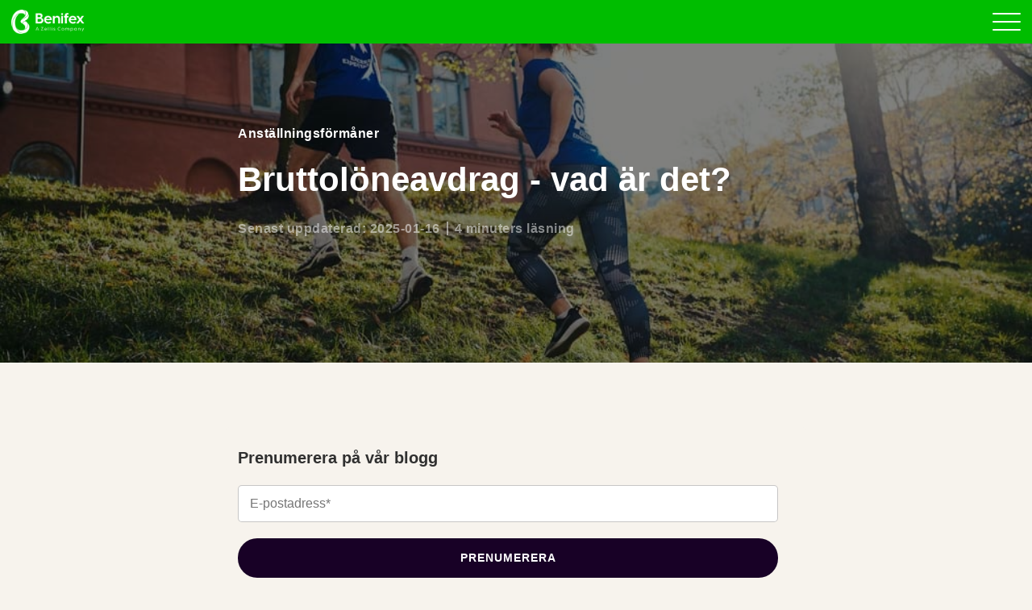

--- FILE ---
content_type: text/html; charset=UTF-8
request_url: https://blog.benify.se/vad-ar-bruttoloneavdrag
body_size: 14184
content:
<!doctype html><!--[if lt IE 7]> <html class="no-js lt-ie9 lt-ie8 lt-ie7" lang="sv" > <![endif]--><!--[if IE 7]>    <html class="no-js lt-ie9 lt-ie8" lang="sv" >        <![endif]--><!--[if IE 8]>    <html class="no-js lt-ie9" lang="sv" >               <![endif]--><!--[if gt IE 8]><!--><html class="no-js" lang="sv"><!--<![endif]--><head>

		<meta charset="utf-8">
		<meta http-equiv="X-UA-Compatible" content="IE=edge,chrome=1">
		<meta name="author" content="Benify">
		<meta name="description" content="Många arbetsplatser främjar en hälsosammare balans mellan arbete och fritid genom förmåner genom bruttolöneavdrag. Läs mer här!
">
		<meta property="og:image" content="https://blog.benify.se/hubfs/BENIFY_Top_10_Employee_Benefits_2018-1.jpg">
		<meta property="og:site_name" content="Benify">
		<meta property="og:locale" content="sv">

		<title>Bruttolöneavdrag - Vad Är Det? - Vi Ger Dig Svaren | Benify</title>
		
			<link rel="shortcut icon" href="https://blog.benify.se/hubfs/benifex/logo_green.png">
		
		<meta name="viewport" content="width=device-width, initial-scale=1">

    <script src="/hs/hsstatic/jquery-libs/static-1.4/jquery/jquery-1.11.2.js"></script>
<script>hsjQuery = window['jQuery'];</script>
    <meta property="og:description" content="Många arbetsplatser främjar en hälsosammare balans mellan arbete och fritid genom förmåner genom bruttolöneavdrag. Läs mer här!
">
    <meta property="og:title" content="Bruttolöneavdrag - Vad Är Det? - Vi Ger Dig Svaren | Benify">
    <meta name="twitter:description" content="Många arbetsplatser främjar en hälsosammare balans mellan arbete och fritid genom förmåner genom bruttolöneavdrag. Läs mer här!
">
    <meta name="twitter:title" content="Bruttolöneavdrag - Vad Är Det? - Vi Ger Dig Svaren | Benify">

    

    
    <style>
a.cta_button{-moz-box-sizing:content-box !important;-webkit-box-sizing:content-box !important;box-sizing:content-box !important;vertical-align:middle}.hs-breadcrumb-menu{list-style-type:none;margin:0px 0px 0px 0px;padding:0px 0px 0px 0px}.hs-breadcrumb-menu-item{float:left;padding:10px 0px 10px 10px}.hs-breadcrumb-menu-divider:before{content:'›';padding-left:10px}.hs-featured-image-link{border:0}.hs-featured-image{float:right;margin:0 0 20px 20px;max-width:50%}@media (max-width: 568px){.hs-featured-image{float:none;margin:0;width:100%;max-width:100%}}.hs-screen-reader-text{clip:rect(1px, 1px, 1px, 1px);height:1px;overflow:hidden;position:absolute !important;width:1px}
</style>

<link rel="stylesheet" href="https://blog.benify.se/hubfs/hub_generated/module_assets/1/6535670263/1740859975616/module_Global_-_Header.css">
<link rel="stylesheet" href="https://blog.benify.se/hubfs/hub_generated/module_assets/1/6567362029/1740859977132/module_Global_-_Footer.min.css">
    <script type="application/ld+json">
{
  "mainEntityOfPage" : {
    "@type" : "WebPage",
    "@id" : "https://blog.benify.se/vad-ar-bruttoloneavdrag"
  },
  "author" : {
    "name" : "Benify",
    "url" : "https://blog.benify.se/author/benify",
    "@type" : "Person"
  },
  "headline" : "Bruttolöneavdrag - Vad Är Det? - Vi Ger Dig Svaren | Benify",
  "datePublished" : "2018-12-11T15:00:00.000Z",
  "dateModified" : "2025-01-16T12:11:02.196Z",
  "publisher" : {
    "name" : "Benify AB",
    "logo" : {
      "url" : "https://cdn2.hubspot.net/hubfs/2798830/logo/Logo_benify_blue.png",
      "@type" : "ImageObject"
    },
    "@type" : "Organization"
  },
  "@context" : "https://schema.org",
  "@type" : "BlogPosting",
  "image" : [ "https://cdn2.hubspot.net/hubfs/2798830/BENIFY_Top_10_Employee_Benefits_2018-1.jpg" ]
}
</script>


    
<!--  Added by GoogleAnalytics4 integration -->
<script>
var _hsp = window._hsp = window._hsp || [];
window.dataLayer = window.dataLayer || [];
function gtag(){dataLayer.push(arguments);}

var useGoogleConsentModeV2 = true;
var waitForUpdateMillis = 1000;


if (!window._hsGoogleConsentRunOnce) {
  window._hsGoogleConsentRunOnce = true;

  gtag('consent', 'default', {
    'ad_storage': 'denied',
    'analytics_storage': 'denied',
    'ad_user_data': 'denied',
    'ad_personalization': 'denied',
    'wait_for_update': waitForUpdateMillis
  });

  if (useGoogleConsentModeV2) {
    _hsp.push(['useGoogleConsentModeV2'])
  } else {
    _hsp.push(['addPrivacyConsentListener', function(consent){
      var hasAnalyticsConsent = consent && (consent.allowed || (consent.categories && consent.categories.analytics));
      var hasAdsConsent = consent && (consent.allowed || (consent.categories && consent.categories.advertisement));

      gtag('consent', 'update', {
        'ad_storage': hasAdsConsent ? 'granted' : 'denied',
        'analytics_storage': hasAnalyticsConsent ? 'granted' : 'denied',
        'ad_user_data': hasAdsConsent ? 'granted' : 'denied',
        'ad_personalization': hasAdsConsent ? 'granted' : 'denied'
      });
    }]);
  }
}

gtag('js', new Date());
gtag('set', 'developer_id.dZTQ1Zm', true);
gtag('config', 'G-6H3ZS5P139');
</script>
<script async src="https://www.googletagmanager.com/gtag/js?id=G-6H3ZS5P139"></script>

<!-- /Added by GoogleAnalytics4 integration -->

<!--  Added by GoogleTagManager integration -->
<script>
var _hsp = window._hsp = window._hsp || [];
window.dataLayer = window.dataLayer || [];
function gtag(){dataLayer.push(arguments);}

var useGoogleConsentModeV2 = true;
var waitForUpdateMillis = 1000;



var hsLoadGtm = function loadGtm() {
    if(window._hsGtmLoadOnce) {
      return;
    }

    if (useGoogleConsentModeV2) {

      gtag('set','developer_id.dZTQ1Zm',true);

      gtag('consent', 'default', {
      'ad_storage': 'denied',
      'analytics_storage': 'denied',
      'ad_user_data': 'denied',
      'ad_personalization': 'denied',
      'wait_for_update': waitForUpdateMillis
      });

      _hsp.push(['useGoogleConsentModeV2'])
    }

    (function(w,d,s,l,i){w[l]=w[l]||[];w[l].push({'gtm.start':
    new Date().getTime(),event:'gtm.js'});var f=d.getElementsByTagName(s)[0],
    j=d.createElement(s),dl=l!='dataLayer'?'&l='+l:'';j.async=true;j.src=
    'https://www.googletagmanager.com/gtm.js?id='+i+dl;f.parentNode.insertBefore(j,f);
    })(window,document,'script','dataLayer','GTM-PWWQBQ6');

    window._hsGtmLoadOnce = true;
};

_hsp.push(['addPrivacyConsentListener', function(consent){
  if(consent.allowed || (consent.categories && consent.categories.analytics)){
    hsLoadGtm();
  }
}]);

</script>

<!-- /Added by GoogleTagManager integration -->


<link rel="stylesheet" href="https://use.fontawesome.com/releases/v5.4.1/css/all.css" integrity="sha384-5sAR7xN1Nv6T6+dT2mhtzEpVJvfS3NScPQTrOxhwjIuvcA67KV2R5Jz6kr4abQsz" crossorigin="anonymous">


<!-- Google Optimize anti-flicker snippet (using Google Tag Manager ID) -->
<style>.async-hide { opacity: 0 !important} </style> 
<script>(function(a,s,y,n,c,h,i,d,e){s.className+=' '+y;h.start=1*new Date; h.end=i=function(){s.className=s.className.replace(RegExp(' ?'+y),'')}; (a[n]=a[n]||[]).hide=h;setTimeout(function(){i();h.end=null},c);h.timeout=c; })(window,document.documentElement,'async-hide','dataLayer',4000, {'GTM-PWWQBQ6':true});</script>


<!-- Google Tag Manager -->
<script>(function(w,d,s,l,i){w[l]=w[l]||[];w[l].push({'gtm.start':
new Date().getTime(),event:'gtm.js'});var f=d.getElementsByTagName(s)[0],
j=d.createElement(s),dl=l!='dataLayer'?'&l='+l:'';j.async=true;j.src=
'https://www.googletagmanager.com/gtm.js?id='+i+dl;f.parentNode.insertBefore(j,f);
})(window,document,'script','dataLayer','GTM-PWWQBQ6');</script>
<!-- End Google Tag Manager -->

<!-- Google Search Console -->
        <!-- benify.de -->		<meta name="google-site-verification" content="U9gKEaWvc63Y9nv2s3DASRNqpleWsvSMjRhNjoGoTos">
        <!-- benify.co.uk -->	<meta name="google-site-verification" content="0KhFuzpxfqsQAELAuPB6IjWvw_47EW1I3gBBANg2f6k">
        <!-- benify.se -->		<meta name="google-site-verification" content="W716DLYTWWjeNN8SteUyoD9l3tA_7wpwBj6yVC1qgII">
        <!-- benify.dk -->		<meta name="google-site-verification" content="HyBWV9kujU6YSeiIexr4ZNhn0n9basCExByOBdPA9D8">
<meta name="google-site-verification" content="YwXwm6dXIu53Cbni92AyhucSQVDdtT70rGIL0mx0yCs">




<!-- End Google Search Console -->



	





<style>
  .scroll_progress_container .scroll_progress_bar { background: #FFF !important; }
  .swosh, .yellow-line, .bubble-wrapper, .bubble-wrapper-1, .bubble-wrapper-2, .bubble-wrapper-3, .bubble-wrapper-4, .bubble1wrapper, .bubble2wrapper, .bubbles, .blob { display: none!important; }

  /*****************************************/
  /* HubSpot Cookie Banner    */
  /*****************************************/

  #hs-banner-parent #hs-eu-cookie-confirmation,
  #hs-banner-parent #hs-modal-content,
  #hs-modal-content #hs-categories-container .hs-category-description.visible{
      color: #4f4c4d!important;
  }

  body div#hs-eu-cookie-confirmation {
      background: rgba(0,0,0,.7);
      border: 0;
      top: 0;
      left: 0;
      position: fixed !important;
      padding: 20px !important;
      width: 100%;
      height: 100%;
      font-family: 'Helvetica Neue', 'Open Sans', sans-serif;
      animation: fadeInCookie .3s ease 1;
      overflow: scroll;
  }

  body div#hs-eu-cookie-confirmation div#hs-eu-cookie-confirmation-inner {
      max-width: 585px;
      margin-top: 10vh;
      border-radius: 4px;
      box-shadow: 0 0 15px;
      font-size: 14px;
      padding: 2rem;
      animation: scaleInCookie .6s ease 1;
    border-radius: 32px !important;
  }

  body div#hs-eu-cookie-confirmation div#hs-eu-cookie-confirmation-inner::after {
      content: '';
      display: block;
      clear: both;
  }

  body div#hs-eu-cookie-confirmation #hs-eu-policy-wording p:last-child {
      margin-bottom: 0;
  }

  body div#hs-eu-cookie-confirmation #hs-en-cookie-confirmation-buttons-area {
      float: right;
      width: 100%;
  }

  body div#hs-eu-cookie-confirmation div#hs-eu-cookie-confirmation-inner img {
      max-width: 300px;
      width: 100%;
      margin: 0 auto;
      display: block;
  }

  body div#hs-eu-cookie-confirmation #hs-en-cookie-confirmation-buttons-area a#hs-eu-decline-button {
      float: left;
      font-weight: 600 !important;
  }

  body div#hs-eu-cookie-confirmation #hs-en-cookie-confirmation-buttons-area a#hs-eu-cookie-settings-button {
      background-color: #134762 !important;
      border: 1px solid #134762 !important;
      color: #fff !important;
      font-family: inherit;
      font-size: inherit;
      font-weight: 600 !important;
      line-height: inherit;
      text-align: left;
      text-shadow: none !important;
      border-radius: 3px;
      display: inline-block;
      padding: 10px 16px !important;
      text-decoration: none !important;
  }


  body div#hs-eu-cookie-confirmation div#hs-eu-cookie-confirmation-inner a#hs-eu-cookie-settings-button { color: #fff !important;  }

  body div#hs-eu-cookie-confirmation div#hs-eu-cookie-confirmation-inner a#hs-eu-decline-button {
      font-weight: 600!important;
  }

  body div#hs-eu-cookie-confirmation div#hs-eu-cookie-confirmation-inner a#hs-eu-confirmation-button {
      color: #fff !important;
      background-color: #134762!important;
      border-color: #134762!important;
      font-weight: 600!important;
  }

  #hs-eu-cookie-disclaimer {
      clear:both;
  }

  div#hs-modal div#hs-modal-content,
  div#hs-modal div#hs-modal-content #hs-modal-body #hs-modal-body-container .hs-category-label span {
      font-family: 'Helvetica Neue', 'Open Sans', sans-serif;
  }

  div#hs-modal div#hs-modal-content div#hs-modal-body #hs-modal-body-container .hs-category-description h3 {
      font-weight: $headings-font-weight !important;
  }

  @media only screen and (max-width: 768px) {
    body div#hs-eu-cookie-confirmation div#hs-eu-cookie-confirmation-inner a#hs-eu-cookie-settings-button {
        display: block;
        text-align: center;
        margin: 0 0 10px !important;
    }

    body div#hs-eu-cookie-confirmation div#hs-eu-cookie-confirmation-inner a#hs-eu-confirmation-button {
        width:calc(50% - 5px) !important;
        margin:0 !important;
        text-align: center;
    }

    body div#hs-eu-cookie-confirmation div#hs-eu-cookie-confirmation-inner a#hs-eu-decline-button {
        width:calc(50% - 5px) !important;
        margin: 0 1px 0 0 !important;
        text-align: center;
    }

  }


  body div#hs-banner-parent * {
      font-family: 'Helvetica Neue', 'Open Sans', sans-serif;
  }

  body div#hs-banner-parent div#hs-eu-cookie-confirmation {
      background: transparent!important;
      box-shadow: none !important;
      padding: 0 !important;
      max-width: calc(100% - 48px) !important;
  }

  body div#hs-banner-parent div#hs-eu-cookie-confirmation div#hs-eu-cookie-confirmation-inner {
      margin-top: 0 !Important;
      background: #fff!important;
      margin: 30px auto !important;
  }

  @media only screen and (max-width: 768px) {
      body div#hs-banner-parent div#hs-eu-cookie-confirmation div#hs-eu-cookie-confirmation-inner {
      box-shadow: none!important;
    }
  }

  body div#hs-eu-cookie-confirmation div#hs-eu-cookie-confirmation-inner img {
      max-width: 200px !important;
  }

  body div#hs-banner-parent div#hs-eu-confirmation-button-group button, body div#hs-banner-parent div#hs-modal-footer-container button {
      border-radius: 4px !important;
  }
  
  body div#hs-modal-content #hs-modal-footer-container {
   	flex-wrap: wrap !important;
    width: 100% !important
  }
  

  body div#hs-banner-parent div#hs-eu-cookie-confirmation button#hs-eu-confirmation-button {
      border-radius: 30px !important;
display: inline-block !important;
font-family: Open Sans, sans-serif !important;
font-size: 14px !important;
font-weight: 700 !important;
letter-spacing: 1px !important;
padding: 14px 30px !important;
position: relative !important;
text-decoration: none !important;
text-transform: uppercase !important;
z-index: 1 !important;
background-color: #180126 !important;
color: #ffffff !important;
    height: auto !important;
    border: 1px solid #180126 !important;
  }
  body div#hs-banner-parent div#hs-eu-cookie-confirmation button#hs-eu-decline-button {
      border-radius: 30px !important;
display: inline-block !important;
font-family: Open Sans, sans-serif !important;
font-size: 14px !important;
font-weight: 700 !important;
letter-spacing: 1px !important;
padding: 14px 30px !important;
position: relative !important;
text-decoration: none !important;
text-transform: uppercase !important;
z-index: 1 !important;
background-color: rgba(189,101,255,1.0) !important;
color: #ffffff !important;
    height: auto !important;
    border: 1px solid rgba(189,101,255,1.0) !important;
  }
  body div#hs-banner-parent div#hs-modal-footer-container button#hs-modal-accept-all {
      border-radius: 30px !important;
display: inline-block !important;
font-family: Open Sans, sans-serif !important;
font-size: 14px !important;
font-weight: 700 !important;
letter-spacing: 1px !important;
padding: 14px 30px !important;
position: relative !important;
text-decoration: none !important;
text-transform: uppercase !important;
z-index: 1 !important;
background-color: #180126 !important;
color: #ffffff !important;
    height: auto !important;
    border: 1px solid #180126 !important;
  }
  body div#hs-banner-parent div#hs-modal-footer-container button#hs-modal-save-settings {
      border-radius: 30px !important;
display: inline-block !important;
font-family: Open Sans, sans-serif !important;
font-size: 14px !important;
font-weight: 700 !important;
letter-spacing: 1px !important;
padding: 14px 30px !important;
position: relative !important;
text-decoration: none !important;
text-transform: uppercase !important;
z-index: 1 !important;
background-color: rgba(189,101,255,1.0) !important;
color: #ffffff !important;
    height: auto !important;
    border: 1px solid rgba(189,101,255,1.0) !important;
  }
  body div#hs-banner-parent div#hs-modal-content div#hs-categories-container .hs-category-row .hs-toggle-switch.hs-toggle-selected-flag {
      background-color: #000;
      border-color: #000;
  }
  body div#hs-banner-parent div#hs-modal-content {
      border-radius: 4px !important;
  }
  #hs-eu-cookie-confirmation #hs-eu-cookie-settings-button{
      color: #0059a9!important;
  }
  
  #hs-eu-cookie-confirmation #hs-eu-header-container{
      display: none!important;
  }
  
  .benify-lp .top__field {
   	background-image: none !important;
    background: linear-gradient(175deg, rgba(0, 189, 0, 1), rgba(8, 47, 36, 1)) !important;
  }

</style>

<script>

<!-- HubSpot Cookie Banner Image -->

  $(window).on("load",function(){
      setTimeout(t => {
          $('#hs-eu-cookie-confirmation-inner').prepend('<img class="cookie-banner-logo" loading="lazy" alt="grow-3" src="https://blog.benify.se/hubfs/benifex/logo-benifex.jpg">');        
      }, 50)
  });

</script>

<meta property="og:image" content="https://blog.benify.se/hubfs/BENIFY_Top_10_Employee_Benefits_2018-1.jpg">
<meta property="og:image:width" content="1000">
<meta property="og:image:height" content="667">
<meta property="og:image:alt" content="Bruttolöneavdrag">
<meta name="twitter:image" content="https://blog.benify.se/hubfs/BENIFY_Top_10_Employee_Benefits_2018-1.jpg">
<meta name="twitter:image:alt" content="Bruttolöneavdrag">

<meta property="og:url" content="https://blog.benify.se/vad-ar-bruttoloneavdrag">
<meta name="twitter:card" content="summary_large_image">

<link rel="canonical" href="https://blog.benify.se/vad-ar-bruttoloneavdrag">

<meta property="og:type" content="article">
<link rel="alternate" type="application/rss+xml" href="https://blog.benify.se/rss.xml">
<meta name="twitter:domain" content="blog.benify.se">
<script src="//platform.linkedin.com/in.js" type="text/javascript">
    lang: sv_SE
</script>

<meta http-equiv="content-language" content="sv">






		<link rel="stylesheet" href="https://blog.benify.se/hubfs/hub_generated/template_assets/1/35062458771/1739990496911/template_main.min.css">
		
		<link rel="canonical" href="https://blog.benify.se/vad-ar-bruttoloneavdrag">

		
			
		

	<meta name="generator" content="HubSpot"></head>

	<body class="  hs-content-id-6778970960 hs-blog-post hs-blog-id-6644293594 benify_template">
<!--  Added by GoogleTagManager integration -->
<noscript><iframe src="https://www.googletagmanager.com/ns.html?id=GTM-PWWQBQ6" height="0" width="0" style="display:none;visibility:hidden"></iframe></noscript>

<!-- /Added by GoogleTagManager integration -->


		<div class="header-container-wrapper">
			<div class="header-container container-fluid">
				















  
  



  
  
	
	
	
	
	
	



<nav>
  <div class="nav--inner">
    <div class="d-flex flex-row justify-content-between align-items-center">
      <div class="nav--logo">
        <a href="https://www.benify.se" class="nav--logo--link">
          
          <img src="https://blog.benify.se/hubfs/benifex/logo_white.webp" alt="Benifex">
        </a>
      </div>
      <div class="main-menu d-flex flex-row align-items-center justify-content-end">
        <span id="hs_cos_wrapper_global-header_" class="hs_cos_wrapper hs_cos_wrapper_widget hs_cos_wrapper_type_menu" style="" data-hs-cos-general-type="widget" data-hs-cos-type="menu"><div id="hs_menu_wrapper_global-header_" class="hs-menu-wrapper active-branch flyouts hs-menu-flow-horizontal" role="navigation" data-sitemap-name="default" data-menu-id="6646538633" aria-label="Navigation Menu">
 <ul role="menu">
  <li class="hs-menu-item hs-menu-depth-1 hs-item-has-children" role="none"><a href="https://www.benify.com/sv/formans-kompensations-plattform/" aria-haspopup="true" aria-expanded="false" role="menuitem">Plattform</a>
   <ul role="menu" class="hs-menu-children-wrapper">
    <li class="hs-menu-item hs-menu-depth-2" role="none"><a href="https://www.benify.com/sv/formans-kompensations-plattform/formaner-personalrabatter/" role="menuitem">Förmåner &amp; Personalrabatter</a></li>
    <li class="hs-menu-item hs-menu-depth-2" role="none"><a href="https://www.benify.com/sv/formans-kompensations-plattform/total-rewards/" role="menuitem">Total kompensation</a></li>
    <li class="hs-menu-item hs-menu-depth-2" role="none"><a href="https://www.benify.com/sv/formans-kompensations-plattform/medarbetarlivscykeln/" role="menuitem">Medarbetarlivscykeln</a></li>
    <li class="hs-menu-item hs-menu-depth-2" role="none"><a href="https://www.benify.com/sv/formans-kompensations-plattform/hr-analytics/" role="menuitem">HR analytics</a></li>
    <li class="hs-menu-item hs-menu-depth-2" role="none"><a href="https://www.benify.com/sv/formans-kompensations-plattform/tjanstepension/" role="menuitem">Pension &amp; Försäkring</a></li>
    <li class="hs-menu-item hs-menu-depth-2" role="none"><a href="https://www.benify.com/sv/formans-kompensations-plattform/kommunikation/" role="menuitem">Kommunikation</a></li>
   </ul></li>
  <li class="hs-menu-item hs-menu-depth-1 hs-item-has-children" role="none"><a href="https://www.benify.com/sv/formans-kompensations-plattform/" aria-haspopup="true" aria-expanded="false" role="menuitem">Lösning</a>
   <ul role="menu" class="hs-menu-children-wrapper">
    <li class="hs-menu-item hs-menu-depth-2" role="none"><a href="https://www.benify.com/sv/formans-kompensations-plattform/generativa-ai-assistent/" role="menuitem">Generativ AI-assistent</a></li>
    <li class="hs-menu-item hs-menu-depth-2" role="none"><a href="https://www.benify.com/sv/formans-kompensations-plattform/benify-api-connect/" role="menuitem">API Connect</a></li>
    <li class="hs-menu-item hs-menu-depth-2" role="none"><a href="https://www.benify.com/sv/formans-kompensations-plattform/offentlig-sektor/" role="menuitem">Offentlig sektor</a></li>
    <li class="hs-menu-item hs-menu-depth-2" role="none"><a href="https://www.benify.com/sv/formans-kompensations-plattform/integrationer-partners/" role="menuitem">Integrationer &amp; Partners</a></li>
    <li class="hs-menu-item hs-menu-depth-2" role="none"><a href="https://www.benify.com/sv/formans-kompensations-plattform/kandidaterbjudandet-digital-rekrytering/" role="menuitem">Kandidaterbjudandet</a></li>
    <li class="hs-menu-item hs-menu-depth-2" role="none"><a href="https://www.benify.com/sv/formans-kompensations-plattform/bli-samarbetspartner/" role="menuitem">Bli en samarbetspartner</a></li>
   </ul></li>
  <li class="hs-menu-item hs-menu-depth-1 hs-item-has-children" role="none"><a href="https://www.benify.com/sv/hr-insikter/" aria-haspopup="true" aria-expanded="false" role="menuitem">Insikt</a>
   <ul role="menu" class="hs-menu-children-wrapper">
    <li class="hs-menu-item hs-menu-depth-2" role="none"><a href="https://blog.benify.se/" role="menuitem">HR Blogg</a></li>
    <li class="hs-menu-item hs-menu-depth-2" role="none"><a href="https://media.benify.se/" role="menuitem">HR insikter</a></li>
    <li class="hs-menu-item hs-menu-depth-2" role="none"><a href="https://www.benify.com/sv/hr-insikter/kundcase/" role="menuitem">Kundcase</a></li>
   </ul></li>
  <li class="hs-menu-item hs-menu-depth-1 hs-item-has-children" role="none"><a href="https://www.benify.com/sv/sakerhet/" aria-haspopup="true" aria-expanded="false" role="menuitem">Tryggt</a>
   <ul role="menu" class="hs-menu-children-wrapper">
    <li class="hs-menu-item hs-menu-depth-2" role="none"><a href="https://www.benify.com/sv/sakerhet/benify-sakerhet-dataskydd/" role="menuitem">Informationssäkerhet</a></li>
    <li class="hs-menu-item hs-menu-depth-2" role="none"><a href="https://www.benify.com/sv/sakerhet/hallbarhet-pa-benify/" role="menuitem">Benifex hållbarhet</a></li>
    <li class="hs-menu-item hs-menu-depth-2" role="none"><a href="https://www.benify.com/sv/sakerhet/din-benify-portal/" role="menuitem">Din Benifex Portal</a></li>
    <li class="hs-menu-item hs-menu-depth-2" role="none"><a href="https://www.benify.com/trust/benefits-platform-provider/" role="menuitem">Provider Partner (ENG)</a></li>
    <li class="hs-menu-item hs-menu-depth-2" role="none"><a href="https://www.benify.com/sv/sakerhet/valja-benify/" role="menuitem">Att välja Benifex</a></li>
    <li class="hs-menu-item hs-menu-depth-2" role="none"><a href="https://www.benify.com/sv/sakerhet/integritetspolicy/" role="menuitem">Integritetspolicy</a></li>
   </ul></li>
  <li class="hs-menu-item hs-menu-depth-1 hs-item-has-children" role="none"><a href="https://www.benify.com/sv/om-benify/" aria-haspopup="true" aria-expanded="false" role="menuitem">Om oss</a>
   <ul role="menu" class="hs-menu-children-wrapper">
    <li class="hs-menu-item hs-menu-depth-2" role="none"><a href="https://www.benify.com/sv/om-benify/" role="menuitem">Om Benifex</a></li>
    <li class="hs-menu-item hs-menu-depth-2" role="none"><a href="https://www.benify.com/sv/om-benify/kundservice/" role="menuitem">Kundservice</a></li>
    <li class="hs-menu-item hs-menu-depth-2" role="none"><a href="https://career.benify.com/" role="menuitem">Karriär</a></li>
    <li class="hs-menu-item hs-menu-depth-2" role="none"><a href="https://www.benify.com/sv/om-benify/kontakt/" role="menuitem">Kontakt</a></li>
    <li class="hs-menu-item hs-menu-depth-2" role="none"><a href="https://www.benify.com/sv/om-benify/vara-utmarkelser/" role="menuitem">Tilldelade utmärkelser</a></li>
    <li class="hs-menu-item hs-menu-depth-2" role="none"><a href="https://press.benify.se/" role="menuitem">Pressrum</a></li>
   </ul></li>
  <li class="hs-menu-item hs-menu-depth-1" role="none"><a href="https://www.benify.com/fps/p/se" role="menuitem" target="_blank" rel="noopener"><span id="menu-cta">Logga in 
     <svg style="display:none" aria-hidden="true" focusable="false" data-prefix="far" data-icon="sign-in" class="svg-inline--fa fa-sign-in fa-w-16" role="img" xmlns="http://www.w3.org/2000/svg" viewbox="0 0 512 512">
      <path fill="currentColor" d="M416 448h-84c-6.6 0-12-5.4-12-12v-24c0-6.6 5.4-12 12-12h84c26.5 0 48-21.5 48-48V160c0-26.5-21.5-48-48-48h-84c-6.6 0-12-5.4-12-12V76c0-6.6 5.4-12 12-12h84c53 0 96 43 96 96v192c0 53-43 96-96 96zM167.1 83.5l-19.6 19.6c-4.8 4.8-4.7 12.5.2 17.1L260.8 230H12c-6.6 0-12 5.4-12 12v28c0 6.6 5.4 12 12 12h248.8L147.7 391.7c-4.8 4.7-4.9 12.4-.2 17.1l19.6 19.6c4.7 4.7 12.3 4.7 17 0l164.4-164c4.7-4.7 4.7-12.3 0-17l-164.4-164c-4.7-4.6-12.3-4.6-17 .1z"></path>
     </svg></span></a></li>
  <li class="hs-menu-item hs-menu-depth-1" role="none"><a href="https://info.benify.se/boka-demo" role="menuitem">Boka Demo</a></li>
  <li class="hs-menu-item hs-menu-depth-1" role="none"><a href="javascript:;" role="menuitem"><span id="nav-lang"></span> <span style="display:none;" id="new_lang">
     <svg aria-hidden="true" focusable="false" data-prefix="fal" data-icon="globe" class="svg-inline--fa fa-globe fa-w-16" role="img" xmlns="http://www.w3.org/2000/svg" viewbox="0 0 496 512">
      <path fill="currentColor" d="M248 8C111 8 0 119 0 256s111 248 248 248 248-111 248-248S385 8 248 8zm193.2 152h-82.5c-9-44.4-24.1-82.2-43.2-109.1 55 18.2 100.2 57.9 125.7 109.1zM336 256c0 22.9-1.6 44.2-4.3 64H164.3c-2.7-19.8-4.3-41.1-4.3-64s1.6-44.2 4.3-64h167.4c2.7 19.8 4.3 41.1 4.3 64zM248 40c26.9 0 61.4 44.1 78.1 120H169.9C186.6 84.1 221.1 40 248 40zm-67.5 10.9c-19 26.8-34.2 64.6-43.2 109.1H54.8c25.5-51.2 70.7-90.9 125.7-109.1zM32 256c0-22.3 3.4-43.8 9.7-64h90.5c-2.6 20.5-4.2 41.8-4.2 64s1.5 43.5 4.2 64H41.7c-6.3-20.2-9.7-41.7-9.7-64zm22.8 96h82.5c9 44.4 24.1 82.2 43.2 109.1-55-18.2-100.2-57.9-125.7-109.1zM248 472c-26.9 0-61.4-44.1-78.1-120h156.2c-16.7 75.9-51.2 120-78.1 120zm67.5-10.9c19-26.8 34.2-64.6 43.2-109.1h82.5c-25.5 51.2-70.7 90.9-125.7 109.1zM363.8 320c2.6-20.5 4.2-41.8 4.2-64s-1.5-43.5-4.2-64h90.5c6.3 20.2 9.7 41.7 9.7 64s-3.4 43.8-9.7 64h-90.5z"></path>
     </svg> Choose market</span></a></li>
 </ul>
</div></span>
        <div style="display:none;">
          <div class="language" id="language-switcher">
            
              <span class="hs_cos_wrapper hs_cos_wrapper_widget hs_cos_wrapper_type_language_switcher">
                <div class="lang_switcher_class" data-currentlang="Swedish">
                  <div class="globe_class">
                    <svg aria-hidden="true" focusable="false" data-prefix="fal" data-icon="globe" class="svg-inline--fa fa-globe fa-w-16" role="img" xmlns="http://www.w3.org/2000/svg" viewbox="0 0 496 512"><path fill="#FFFFFF" d="M248 8C111 8 0 119 0 256s111 248 248 248 248-111 248-248S385 8 248 8zm193.2 152h-82.5c-9-44.4-24.1-82.2-43.2-109.1 55 18.2 100.2 57.9 125.7 109.1zM336 256c0 22.9-1.6 44.2-4.3 64H164.3c-2.7-19.8-4.3-41.1-4.3-64s1.6-44.2 4.3-64h167.4c2.7 19.8 4.3 41.1 4.3 64zM248 40c26.9 0 61.4 44.1 78.1 120H169.9C186.6 84.1 221.1 40 248 40zm-67.5 10.9c-19 26.8-34.2 64.6-43.2 109.1H54.8c25.5-51.2 70.7-90.9 125.7-109.1zM32 256c0-22.3 3.4-43.8 9.7-64h90.5c-2.6 20.5-4.2 41.8-4.2 64s1.5 43.5 4.2 64H41.7c-6.3-20.2-9.7-41.7-9.7-64zm22.8 96h82.5c9 44.4 24.1 82.2 43.2 109.1-55-18.2-100.2-57.9-125.7-109.1zM248 472c-26.9 0-61.4-44.1-78.1-120h156.2c-16.7 75.9-51.2 120-78.1 120zm67.5-10.9c19-26.8 34.2-64.6 43.2-109.1h82.5c-25.5 51.2-70.7 90.9-125.7 109.1zM363.8 320c2.6-20.5 4.2-41.8 4.2-64s-1.5-43.5-4.2-64h90.5c6.3 20.2 9.7 41.7 9.7 64s-3.4 43.8-9.7 64h-90.5z"></path></svg>
                    <ul class="lang_list_class">
                      <li><a class="lang_switcher_link eng" data-language="en" href="https://blog.benify.com">Global</a></li>
                      <li><a class="lang_switcher_link den" data-language="da" href="https://blog.benify.dk/">Danmark</a></li>
                      <li><a class="lang_switcher_link swe" data-language="sv" href="https://blog.benify.se">Sverige</a></li>
                      <li><a class="lang_switcher_link ger" data-language="de" href="https://blog.benify.de/">Deutschland</a></li>
                      <li><a class="lang_switcher_link uk" data-language="uk" href="https://blog.benify.co.uk/">United Kingdom</a></li>
                    </ul>
                  </div>
                </div>
              </span>
            
          </div>
        </div>
      </div>
      <div class="hamburger--wrapper">
        <button class="hamburger hamburger--elastic" type="button">
          <span class="hamburger-box">
            <span class="hamburger-inner"></span>
          </span>
        </button>
      </div>
    </div>
  </div>
</nav>
			</div>
		</div>
		
		

    
        <div class="blog-2020-listing">
            





    
    
    
    
    
    
    
    
    
    
    

    
    
    
    
    
    
    
    
    
    

    
    
    
    
    
    
    
    
    




 




   



  




<section class="page-section top__field bg bg--cover overlay d-flex align-items-center flex-wrap text-white" style="background-image:url('https://blog.benify.se/hs-fs/hubfs/BENIFY_Top_10_Employee_Benefits_2018-1.jpg?width=1400&amp;name=BENIFY_Top_10_Employee_Benefits_2018-1.jpg');">
  <div class="container small-container">
    <div>
      
        <div class="mb-3 font-weight-bold top__field__topics">
          
            
              
                <a href="https://blog.benify.se/tag/anställningsförmåner" class="top__field__topics__topic">Anställningsförmåner</a>
              
            
          
        </div>
      
      <h1><span id="hs_cos_wrapper_name" class="hs_cos_wrapper hs_cos_wrapper_meta_field hs_cos_wrapper_type_text" style="" data-hs-cos-general-type="meta_field" data-hs-cos-type="text">Bruttolöneavdrag - vad är det?</span></h1>
      <div class="font-weight-bold mt-3 top__field__updated">
        
          Senast uppdaterad: 2025-01-16<span class="ttr">4 minuters läsning</span>
        
      </div>
    </div>
  </div>
</section>

<main class="knowledge-wrapper relative">

  
    <div class="scroll_sidebar scroll_sidebar--right scroll_sidebar--absolute rounded">
      <div class="scroll_sidebar__content position-relative">
        <h6 class="h3 headline">Prenumerera på vår blogg</h6>
        <span id="hs_cos_wrapper_" class="hs_cos_wrapper hs_cos_wrapper_widget hs_cos_wrapper_type_form" style="" data-hs-cos-general-type="widget" data-hs-cos-type="form"><h3 id="hs_cos_wrapper_form_581392392_title" class="hs_cos_wrapper form-title" data-hs-cos-general-type="widget_field" data-hs-cos-type="text"></h3>

<div id="hs_form_target_form_581392392"></div>









</span>
      </div>
    </div>
  


  <div class="container small-container">
    <article class="main-article">
      <span id="hs_cos_wrapper_post_body" class="hs_cos_wrapper hs_cos_wrapper_meta_field hs_cos_wrapper_type_rich_text" style="" data-hs-cos-general-type="meta_field" data-hs-cos-type="rich_text"><span></span><span></span>
<h2 style="font-size: 18px;"><strong>Allt fler företag – inklusive många som finns med på listor över årets bästa arbetsplatser – har hittat nya sätt att skapa mervärde för sina anställda och samtidigt främja en hälsosammare balans mellan arbete och fritid. Många företag erbjuder därför sina anställda möjligheten att köpa skattefria förmåner som dras från bruttolönen, detta kallas också för <a href="https://www.benify.se/lonevaxling/" rel="noopener" target="_blank">löneväxling</a>. </strong></h2>
<hr>
<p><span style="font-size: 18px;">Ny teknik inom lön och förmåner gör det mycket lättare för arbetsgivare att integrera processen med sina lönesystem och externa leverantörer. Detta leder till att det också blir lättare för anställda att bläddra bland dessa förmåner och köpa dem via en personlig <a href="https://www.benify.se/var-produkt/" rel="noopener" target="_blank">medarbetarportal</a>.</span></p>
<!--more-->
<h3 style="font-size: 28px;">Vad är skillnaden mellan bruttolön och nettolön?</h3>
<ul>
<li>
<p style="font-size: 18px;">Bruttolönen är den lön som arbetsgivaren betalar innan skatter, sociala avgifter och andra lönekostnader dras av. Denna summa står på en löntagares lönespecifikation och i skattedeklarationen. Det är denna summa man menar när man pratar om årsinkomst eller månadslön.</p>
</li>
<li>
<p style="font-size: 18px;">Nettolönen är beloppet som blir kvar efter att alla skatter, sociala avgifter och andra lönekostnader har dragits av.</p>
</li>
</ul>
<h4 style="font-weight: bold; font-size: 28px;">Vilka bruttolöneavdrag är mest populära?</h4>
<p style="font-size: 18px;">Benify är en global leverantör av förmånslösningar och hjälper kunder som Ericsson, IKEA, L'Oréal och Teva att erbjuda sina anställda ett brett utbud av moderna förmåner. Vi genomförde nyligen en studie där fler än 1100 HR-proffs fick frågan om vilka förmåner de uppskattar mest. Många uppgav populära vardagsförmåner som:</p>
<ul style="font-size: 18px;">
<li>
<p style="font-size: 18px;"><a href="/tag/pension" rel="noopener">pension</a> och försäkring</p>
</li>
<li>
<p>hälso- och sjukvård (OBS: nya regler från 2018 – läs vårt inlägg om hur du som arbetsgivare kan erbjuda <a href="/efter-lagandringen-sa-kan-du-erbjuda-sjukvard-som-personalforman" rel="noopener" target="_blank">sjukvård som personalförmån</a>)</p>
</li>
<li>
<p><a href="/allt-du-behover-veta-om-tjanstebil" rel="noopener" target="_blank">tjänstebil</a></p>
</li>
<li>
<p>barnomsorg</p>
</li>
<li>
<p>fler semesterdagar</p>
</li>
<li>
<p>mer semesterlön och/eller sjukpenning</p>
</li>
<li>
<p>friskvård</p>
</li>
<li>
<p style="font-size: 18px;"><a href="https://www.benify.se/personalrabatter/" rel="noopener" target="_blank">personalrabatter</a></p>
</li>
</ul>
<p><img src="https://blog.benify.se/hs-fs/hubfs/BENIFY_Top_10_Employee_Benefits_2018-1.jpg?width=1000&amp;name=BENIFY_Top_10_Employee_Benefits_2018-1.jpg" width="1000" style="width: 1000px;" alt="benify-friskvard-formaner" srcset="https://blog.benify.se/hs-fs/hubfs/BENIFY_Top_10_Employee_Benefits_2018-1.jpg?width=500&amp;name=BENIFY_Top_10_Employee_Benefits_2018-1.jpg 500w, https://blog.benify.se/hs-fs/hubfs/BENIFY_Top_10_Employee_Benefits_2018-1.jpg?width=1000&amp;name=BENIFY_Top_10_Employee_Benefits_2018-1.jpg 1000w, https://blog.benify.se/hs-fs/hubfs/BENIFY_Top_10_Employee_Benefits_2018-1.jpg?width=1500&amp;name=BENIFY_Top_10_Employee_Benefits_2018-1.jpg 1500w, https://blog.benify.se/hs-fs/hubfs/BENIFY_Top_10_Employee_Benefits_2018-1.jpg?width=2000&amp;name=BENIFY_Top_10_Employee_Benefits_2018-1.jpg 2000w, https://blog.benify.se/hs-fs/hubfs/BENIFY_Top_10_Employee_Benefits_2018-1.jpg?width=2500&amp;name=BENIFY_Top_10_Employee_Benefits_2018-1.jpg 2500w, https://blog.benify.se/hs-fs/hubfs/BENIFY_Top_10_Employee_Benefits_2018-1.jpg?width=3000&amp;name=BENIFY_Top_10_Employee_Benefits_2018-1.jpg 3000w" sizes="(max-width: 1000px) 100vw, 1000px"></p>
<p style="text-align: center;"><span style="font-style: italic;">Se resultaten i sin helhet genom att ladda ner listan </span><a href="https://info.benify.se/hr-tio-i-topp" rel="noopener" target="_blank" style="font-style: italic;">HR-experternas tio-i-topp-förmåner</a></p>
<h3>Vilka bruttolöneavdrag är vanligast?</h3>
<p style="font-size: 18px;">Bruttolöneavdrag är i regel skattefria och bestäms av Skatteverket. Kriterierna för skattefria förmåner kan skilja sig mellan olika länder och beror ofta på värdet, syftet och/eller typen av förmån som erbjuds. Några vanliga bruttolöneavdrag är:</p>
<ul style="font-size: 18px;">
<li>
<p>tjänstebil (vanligtvis en kombination av både brutto- och nettokostnader)</p>
</li>
<li>
<p>sjukvårdsförmåner, t.ex. tillgång till företagshälsa, behandlingar och gruppförsäkringar (OBS: nya regler från 2018 – läs detta inlägg om <a href="/efter-lagandringen-sa-kan-du-erbjuda-sjukvard-som-personalforman" rel="noopener" target="_blank">hur du kan erbjuda sjukvårdsförmåner</a> mot nettolöneavdrag)</p>
</li>
<li>
<p>barnomsorg, barnpassning och läxhjälp</p>
</li>
<li>
<p style="font-size: 18px;">extra <a href="https://www.benify.se/tjanstepension/" rel="noopener" target="_blank">tjänstepension</a></p>
</li>
</ul>
<h3 style="font-size: 28px;">Varför erbjuder arbetsgivare bruttolöneavdrag?</h3>
<p style="font-size: 18px;">Bruttolöneavdrag har många förmåner för både arbetsgivare och anställda. De är kostnadseffektiva för arbetsgivare, gör dyra tjänster billigare för anställda, och bidrar till en mer hälsosam balans mellan arbete och fritid. Bruttolöneavdrag har också konkreta affärsmässiga fördelar för arbetsgivare – förmånen bidrar till bättre <a href="/tag/employer-branding" rel="noopener">employer branding</a> och hjälper företag att attrahera och behålla topptalanger.</p>
<h2 style="font-size: 24px;"><span style="font-size: 28px;">Vilka fördelar har bruttolöneavdrag?</span></h2>
<ul>
<li>
<p style="font-size: 18px;">Anställda får tillgång till en mängd förmåner, till exempel extra pension, pendling och andra tjänster. Kostnaden dras direkt från bruttolönen och resulterar i en lägre skattepliktig lön (vilket innebär att man betalar lägre inkomstskatt på sin månadslön).</p>
</li>
<li>
<p style="font-size: 18px;">Lägre lönekostnader (till exempel sociala avgifter och försäkringar) för arbetsgivaren. Arbetsgivaren kan välja att ge tillbaka denna besparing till arbetsgivaren i form av en rabatt på förmånen.</p>
</li>
</ul>
<h4 style="font-size: 28px;">Vad bör man tänka på innan man nyttjar sitt bruttolöneavdrag?</h4>
<p><span style="font-size: 18px;">Bruttolöneavdrag har många fördelar men löntagare bör ändå överväga eventuella ekonomiska konsekvenser som regelbundna bruttolöneavdrag kan medföra. De påverkar inte bara nettolönen utan kan i vissa fall även påverka eventuella förmåner som man har rätt till.</span></p>
<p><span style="background-color: transparent; font-size: 18px;">Pensions- och försäkringsutfärdare (både offentliga och privata) beräknar flera saker utifrån bruttolönen, till exempel:</span></p>
<ul>
<li>
<p><span style="font-size: 18px;">semesterlön</span></p>
</li>
<li>
<p><span style="font-size: 18px;">sjukpenning och/eller arbetslöshetsersättning</span></p>
</li>
<li>
<p><span style="font-size: 18px;">pension (både allmän pension och tjänstepension)</span></p>
</li>
</ul>
<ul>
<li>
<p><span style="font-size: 18px;">föräldrapenning</span></p>
</li>
</ul>
<p><span style="font-size: 18px;">Det är viktigt att förstå alla ekonomiska konsekvenser innan man väljer att nyttja ett bruttolöneavdrag. På Benify gör vi det möjligt för arbetsgivare att skräddarsy tillgången till dessa förmåner utifrån lokala regler gällande lön, pension och försäkring – dessutom skickar vi ett personligt meddelande till varje anställd</span> <span style="font-size: 18px;">om bruttolöneavdraget kan medföra negativa ekonomiska konsekvenser.</span></p>
<hr>
<p style="font-size: 18px; font-weight: bold;">Vill du veta mer om hur Benify kan hjälpa med detta? Om din organisation redan är ansluten till Benifys plattform kan du prata med din kontaktperson på Benify.</p>
<p style="font-size: 18px; font-weight: bold;">Om du inte är ansluten än är du varmt välkommen att boka en <a href="https://info.benify.se/boka-demo" rel="noopener" target="_blank">kostnadsfri genomgång</a> av vår plattform.</p></span>
    </article>
  </div>
</main>


  <section class="padding-wrapper lightblue-bg related-posts position-relative">
    <div class="container">
      <div class="text-center small-container">
        <h6 class="h2 font-weight-bold mb-3">Fler relaterade poster</h6>
      </div>
      
      
      
      <div class="mt-5">
        <div class="col-12">
          <div class="row post-listing--wrapper justify-content-center">
            
            
            
              
                
              
              
              
              
                
                
              
              
                
                  
                    
    <div class="d-flex flex-column col-md-4 blog--post px-0 px-md-2 px-lg-23 mb-3 mb-md-5">
        <div class="shadow rounded d-flex flex-column h-100">
            <div class="d-block bg bg--cover post--image position-relative" style="background-image:url('https://blog.benify.se/hs-fs/hubfs/The3TechTipsLeadingCompaniesUseToImproveEmployeeBenefits_Image2.webp?width=800&amp;name=The3TechTipsLeadingCompaniesUseToImproveEmployeeBenefits_Image2.webp');">
                <div class="post--image__topics p-3 p-lg-4">
                    
                        
                            
                                
                                <span class="topic rounded px-2 py-1 text-small lightblue-bg">Anställningsförmåner</span>
                                
                                
                            
                        
                            
                                
                                <span class="topic rounded px-2 py-1 text-small lightblue-bg">Rapport</span>
                                
                                
                            
                        
                    
                </div>
                <div class="post--image--inner d-flex justify-content-center align-items-center flex-wrap w-100 h-100 text-white position-absolute"></div>
            </div>
            <div class="d-flex justify-content-start flex-column blog--post--inner bg-white p-3 p-lg-4 h-100">
                <div class="text-dark">
                    <a href="https://blog.benify.se/tre-tech-tips-ledande-foretag-anvander-forbattra-formaner">
                        <h4 class="blog--post__headline mb-2">Tre tech-tips som ledande företag använder för att förbättra förmåner</h4>
                    </a>
                    <div class="opacity-75">
                        <div class="blog--post__conten">Förmåner är en nyckelfaktor för att attrahera, engagera och behålla talanger på dagens konkurrensutsatta arbetsmarknad. ...</div>
                    </div>
                </div>
            </div>
        </div>
    </div>

                    
                  
                
                  
                    
    <div class="d-flex flex-column col-md-4 blog--post px-0 px-md-2 px-lg-23 mb-3 mb-md-5">
        <div class="shadow rounded d-flex flex-column h-100">
            <div class="d-block bg bg--cover post--image position-relative" style="background-image:url('https://blog.benify.se/hs-fs/hubfs/CREA-2427_Allt_Arbetsgivare_Behover_Veta_Om_Formaner_2025_Image1.jpg?width=800&amp;name=CREA-2427_Allt_Arbetsgivare_Behover_Veta_Om_Formaner_2025_Image1.jpg');">
                <div class="post--image__topics p-3 p-lg-4">
                    
                        
                            
                                
                                <span class="topic rounded px-2 py-1 text-small lightblue-bg">Anställningsförmåner</span>
                                
                                
                            
                        
                            
                                
                                <span class="topic rounded px-2 py-1 text-small lightblue-bg">Flexibla förmåner</span>
                                
                                
                            
                        
                    
                </div>
                <div class="post--image--inner d-flex justify-content-center align-items-center flex-wrap w-100 h-100 text-white position-absolute"></div>
            </div>
            <div class="d-flex justify-content-start flex-column blog--post--inner bg-white p-3 p-lg-4 h-100">
                <div class="text-dark">
                    <a href="https://blog.benify.se/allt-arbetsgivare-behover-veta-om-formaner-2025">
                        <h4 class="blog--post__headline mb-2">Allt arbetsgivare behöver veta om förmåner 2025</h4>
                    </a>
                    <div class="opacity-75">
                        <div class="blog--post__conten">Nytt år, nya förmånstrender. Här är förändringarna du kan förvänta dig under 2025 – från de populäraste förmånerna till ...</div>
                    </div>
                </div>
            </div>
        </div>
    </div>

                    
                  
                
                  
                    
    <div class="d-flex flex-column col-md-4 blog--post px-0 px-md-2 px-lg-23 mb-3 mb-md-5">
        <div class="shadow rounded d-flex flex-column h-100">
            <div class="d-block bg bg--cover post--image position-relative" style="background-image:url('https://blog.benify.se/hs-fs/hubfs/CREA-2316_Tre%20saker%20alla%20arbetsgivare%20beh%C3%B6ver%20veta%20om%20gen%20Z_Image1.jpg?width=800&amp;name=CREA-2316_Tre%20saker%20alla%20arbetsgivare%20beh%C3%B6ver%20veta%20om%20gen%20Z_Image1.jpg');">
                <div class="post--image__topics p-3 p-lg-4">
                    
                        
                            
                                
                                <span class="topic rounded px-2 py-1 text-small lightblue-bg">Engagerade medarbetare</span>
                                
                                
                            
                        
                            
                                
                                <span class="topic rounded px-2 py-1 text-small lightblue-bg">Anställningsförmåner</span>
                                
                                
                            
                        
                    
                </div>
                <div class="post--image--inner d-flex justify-content-center align-items-center flex-wrap w-100 h-100 text-white position-absolute"></div>
            </div>
            <div class="d-flex justify-content-start flex-column blog--post--inner bg-white p-3 p-lg-4 h-100">
                <div class="text-dark">
                    <a href="https://blog.benify.se/tre-saker-alla-arbetsgivare-behover-veta-om-generation-z">
                        <h4 class="blog--post__headline mb-2">Tre saker alla arbetsgivare behöver veta om generation Z</h4>
                    </a>
                    <div class="opacity-75">
                        <div class="blog--post__conten">I rapporten Arbetsliv 3.0 avslöjar vi resultatet av en undersökning bland 35 000 medarbetare. Bland annat frågade vi dem...</div>
                    </div>
                </div>
            </div>
        </div>
    </div>

                    
                  
                
                  
                
              
            
          </div>
          <div class="text-center">
            <a href="https://blog.benify.se" class="btn btn-primary">Se alla poster</a>
          </div>
        </div>
      </div>
    </div>
  </section>

        </div>
    



		
<!-- HubSpot performance collection script -->
<script defer src="/hs/hsstatic/content-cwv-embed/static-1.1293/embed.js"></script>
<script>
var hsVars = hsVars || {}; hsVars['language'] = 'sv';
</script>

<script src="/hs/hsstatic/cos-i18n/static-1.53/bundles/project.js"></script>
<script src="https://blog.benify.se/hubfs/hub_generated/module_assets/1/6535670263/1740859975616/module_Global_-_Header.min.js"></script>
<script src="/hs/hsstatic/keyboard-accessible-menu-flyouts/static-1.17/bundles/project.js"></script>

    <!--[if lte IE 8]>
    <script charset="utf-8" src="https://js.hsforms.net/forms/v2-legacy.js"></script>
    <![endif]-->

<script data-hs-allowed="true" src="/_hcms/forms/v2.js"></script>

    <script data-hs-allowed="true">
        var options = {
            portalId: '2798830',
            formId: '19ced751-5be6-4328-9b09-9c63e449c87b',
            formInstanceId: '4538',
            
            pageId: '6778970960',
            
            region: 'na1',
            
            
            
            
            pageName: "Bruttol\u00F6neavdrag - Vad \u00C4r Det? - Vi Ger Dig Svaren | Benify",
            
            
            
            
            
            
            css: '',
            target: '#hs_form_target_form_581392392',
            
            
            
            
            
            
            
            contentType: "blog-post",
            
            
            
            formsBaseUrl: '/_hcms/forms/',
            
            
            
            formData: {
                cssClass: 'hs-form stacked hs-custom-form'
            }
        };

        options.getExtraMetaDataBeforeSubmit = function() {
            var metadata = {};
            

            if (hbspt.targetedContentMetadata) {
                var count = hbspt.targetedContentMetadata.length;
                var targetedContentData = [];
                for (var i = 0; i < count; i++) {
                    var tc = hbspt.targetedContentMetadata[i];
                     if ( tc.length !== 3) {
                        continue;
                     }
                     targetedContentData.push({
                        definitionId: tc[0],
                        criterionId: tc[1],
                        smartTypeId: tc[2]
                     });
                }
                metadata["targetedContentMetadata"] = JSON.stringify(targetedContentData);
            }

            return metadata;
        };

        hbspt.forms.create(options);
    </script>


<!-- Start of HubSpot Analytics Code -->
<script type="text/javascript">
var _hsq = _hsq || [];
_hsq.push(["setContentType", "blog-post"]);
_hsq.push(["setCanonicalUrl", "https:\/\/blog.benify.se\/vad-ar-bruttoloneavdrag"]);
_hsq.push(["setPageId", "6778970960"]);
_hsq.push(["setContentMetadata", {
    "contentPageId": 6778970960,
    "legacyPageId": "6778970960",
    "contentFolderId": null,
    "contentGroupId": 6644293594,
    "abTestId": null,
    "languageVariantId": 6778970960,
    "languageCode": "sv",
    
    
}]);
</script>

<script type="text/javascript" id="hs-script-loader" async defer src="/hs/scriptloader/2798830.js"></script>
<!-- End of HubSpot Analytics Code -->


<script type="text/javascript">
var hsVars = {
    render_id: "1c1ae11a-6173-4dd9-980a-bccc8ebfb7bf",
    ticks: 1767414248902,
    page_id: 6778970960,
    
    content_group_id: 6644293594,
    portal_id: 2798830,
    app_hs_base_url: "https://app.hubspot.com",
    cp_hs_base_url: "https://cp.hubspot.com",
    language: "sv",
    analytics_page_type: "blog-post",
    scp_content_type: "",
    
    analytics_page_id: "6778970960",
    category_id: 3,
    folder_id: 0,
    is_hubspot_user: false
}
</script>


<script defer src="/hs/hsstatic/HubspotToolsMenu/static-1.432/js/index.js"></script>



    
    <script type="text/javascript" src="https://blog.benify.se/hubfs/hub_generated/template_assets/1/6528683766/1744289987630/template_benify.js"></script>
    
    <!-- Google Tag Manager (noscript) -->
    <noscript><iframe src="https://www.googletagmanager.com/ns.html?id=GTM-PWWQBQ6" height="0" width="0" style="display:none;visibility:hidden"></iframe></noscript>
    <!-- End Google Tag Manager (noscript) -->
    
    
    <script>
      jQuery(document).ready(function($){
        $('body').addClass('co');
        setTimeout(function(){
          $(window).trigger('resize');
        }, 1000);
      });
    </script>
    
    
    <style>
    
      body {
       background-color: #f7f3ed;
     color: #212529; 
      }
      
     .ty-page.white-nav nav ul .hs-menu-depth-1 > a:hover #menu-cta {
         color: #303030 !important;
    }
     .error-template nav {
         background: transparent !important;
    }
     .error-template nav .nav--inner > .d-flex {
         padding: 1rem !important;
         height: 50px;
    }
     .gradient-bg {
         background: linear-gradient(200deg, rgba(0, 189, 0, 1), rgba(8, 47, 36, 1));
    }
     .scroll_sidebar__link_wrapper__ball:before, .blue_bg {
         background: #082f24;
    }
     .scroll_sidebar__link_wrapper__text {
         color: #082f24;
    }
     .lightblue-bg {
         background-color: #fff;
    }
     .text-dark, .text-dark * {
         color: #212529;
    }
     .blue-text, a {
         color: #00bd00;
    }
     .blue-text:hover, a:hover {
         color: #00bd00;
    }
      .open--nav .header-container-wrapper nav:after,
      .open--nav nav { background: transparent !important }
      
      
      .open--nav .main-menu { box-shadow: none !important }
      
     nav .nav--logo img {
         height: 30px;
    }
     nav .lang_switcher_class .globe_class {
         background: transparent;
         border: 1px solid #fff;
         padding: 6px;
         width: 28px;
    }
     @media (min-width: 1400px) {
         nav .lang_switcher_class .globe_class {
             height: 27px;
        }
    }
     nav .lang_switcher_class .globe_class svg {
         top: 4px;
         left: 5px;
         width: 15px;
    }
     nav .lang_switcher_class .globe_class:after {
         top: 9px;
         display: none;
    }
     @media (max-width: 1400px) {
         nav .main-menu {
             height: calc(100vh - 54px);
             padding: 2rem;
             border-top-left-radius: 10px;
             border-bottom-left-radius: 10px;
             width: 100% !important;
             max-width: 400px !important;
             background: linear-gradient(200deg, rgba(0, 189, 0, 1), rgba(8, 47, 36, 1));
        }
         nav ul .hs-menu-depth-1:nth-last-of-type(2) * {
             color: #fff !important;
             text-align: center;
        }
    }
     .benify-dm nav {
         background: transparent;
    }
     .header-container:after {
         background: #00bd00;
         content: "";
         display: block;
         position: fixed;
         width: 100%;
         height: 54px;
         top: 0;
         left: 0;
         transition: all 0.5s ease;
         opacity: 0;
         z-index: 989;
    }
     @media (max-width: 1400px) {
         .header-container:after {
           
             opacity: 1 !important;
             visibility: visible !important;
        }
    }
     .scrolled .header-container:after {
         opacity: 1 !important;
    }
     .benify-dm .overlay:after, .overlay:after {
         background: #000;
         opacity: 0.5;
    }
     .pagination-wrapper .paginate .blog-pagination .current-posts-link {
         color: #00bd00;
         box-shadow: none;
    }
     .pagination-wrapper .paginate .blog-pagination a.previous-posts-link, .pagination-wrapper .paginate .blog-pagination a.next-posts-link {
         color: #180126;
         opacity: 1;
    }
     .pagination-wrapper .paginate .blog-pagination a.previous-posts-link:hover, .pagination-wrapper .paginate .blog-pagination a.next-posts-link:hover {
         color: #00bd00;
    }
     .blog-2020-listing.lightblue-bg {
         background-color: #f7f3ed;
    }
     .post-listing--wrapper .blog--post .post--image .post--image__topics .topic {
         border-radius: 30px !important;
         padding: 8px 13px !important;
         background-color: #082f24;
         color: #00bd00;
    }
     .post-listing--wrapper .blog--post .post--image--inner:after {
         background: #082f24;
    }
     .post-listing--wrapper .blog--post--subscription .blue-bg {
         background: linear-gradient(175deg, rgba(0, 189, 0, 1), rgba(8, 47, 36, 1));
    }
     .benify_template .white-submit form input[type=submit]:hover {
         background-color: #f7f3ed;
    }
     .sort-nav a.active, .sort-nav a:hover {
         color: #00bd00;
    }
     .scroll_sidebar {
         background-color: #f7f3ed;
         margin-bottom: 2rem;
    }
     .scroll_sidebar.scroll_sidebar--right .scroll_sidebar__content:after {
         display: none !important;
    }
    .btn.btn-green,
    .btn.btn-green:hover {
        background-color: #180126 !important; 
    }
     .benify-dm .mobile_lp_btn, .benify-lp .mobile_lp_btn, .benify_template .mobile_lp_btn, .benify-dm .btn-primary, .benify-lp .btn-primary, .benify_template .btn-primary, .benify-dm .btn.btn-primary, .benify-lp .btn.btn-primary, .benify_template .btn.btn-primary, .benify-dm .btn-default, .benify-lp .btn-default, .benify_template .btn-default, .benify-dm .btn.btn-default, .benify-lp .btn.btn-default, .benify_template .btn.btn-default, .benify-dm form input[type=submit], .benify-lp form input[type=submit], .benify_template form input[type=submit] {
         background-color: #180126 !important;
         color: #fff !important;
    }
     .benify-dm footer, footer {
         background-color: #fff;
    }
     .benify-dm footer .footer-nav--logo svg path, footer .footer-nav--logo svg path {
         fill: #00bd00;
    }
     .benify-dm footer .menu-header, footer .menu-header {
         color: #180126;
    }
     .benify-dm footer ul li a, footer ul li a {
         color: #180126;
    }
     .benify-dm footer ul li a:hover, footer ul li a:hover {
         color: #00bd00 !important;
    }
     .benify-dm footer .footer-socials a i, footer .footer-socials a i {
         color: #00bd00;
    }
     .form-title-submitted, .lp-form-wrapper {
         border-radius: 10px;
    }
     .form-title-submitted .form-title, .lp-form-wrapper .form-title {
         background: linear-gradient(175deg, rgba(0, 189, 0, 1), rgba(8, 47, 36, 1));
    }
     .benify-dm .gradient-bg, .benify-dm .gradient-bg--reversed {
         background: linear-gradient(175deg, rgba(0, 189, 0, 1), rgba(8, 47, 36, 1));
    }
     #hs-eu-cookie-confirmation #hs-eu-cookie-settings-button {
         color: #00bd00 !important;
    }
     #hs-eu-cookie-confirmation #hs-eu-cookie-settings-button:hover {
         color: #082f24 !important;
    }
     div#hs-banner-parent div#hs-eu-cookie-confirmation button#hs-eu-confirmation-button {
         background-color: #082f24 !important;
         border: 1px solid #082f24 !important;
    }
     div#hs-banner-parent div#hs-eu-cookie-confirmation button#hs-eu-confirmation-button:hover {
         background-color: #082f24 !important;
         border: 1px solid #082f24 !important;
    }
     @media (max-width: 800px) {
         .form-wrapper {
             padding: 2rem !important;
             border-radius: 10px !important;
        }
    }
     
      nav .lang_switcher_class .globe_class:hover {
          background-color: transparent !important;
      }
      .post-listing--wrapper .blog--post .post--image .post--image--inner:after {
            background: linear-gradient(175deg, rgba(0, 189, 0, 1), rgba(8, 47, 36, 1)) !important;
      }
      .scrolled .header-container-wrapper nav {
           background: transparent !important; 
      }
    </style>
    

<div id="fb-root"></div>
  <script>(function(d, s, id) {
  var js, fjs = d.getElementsByTagName(s)[0];
  if (d.getElementById(id)) return;
  js = d.createElement(s); js.id = id;
  js.src = "//connect.facebook.net/sv_SE/sdk.js#xfbml=1&version=v3.0";
  fjs.parentNode.insertBefore(js, fjs);
 }(document, 'script', 'facebook-jssdk'));</script> <script>!function(d,s,id){var js,fjs=d.getElementsByTagName(s)[0];if(!d.getElementById(id)){js=d.createElement(s);js.id=id;js.src="https://platform.twitter.com/widgets.js";fjs.parentNode.insertBefore(js,fjs);}}(document,"script","twitter-wjs");</script>
 



		<div class="footer-container-wrapper">
			<div class="footer-container container-fluid">
				












  
  
  





  




  
	
	
	
	
	
	
	
	
	
	
	
  
	
  
	
  
	
  



<footer>
  
  <div class="pt-3 pt-md-5 pb-3 pb-md-5 white-bg">
    <div class="container pt-0 pt-md-5 pb-0 pb-md-5">
      <div class="d-flex flex-row flex-wrap position-relative">
        <div class="footer--col">
          <div class="footer-nav--logo mb-3">
            <a href="/" class="nav--logo--link">
              
              <img style="width: 100%;max-width: 140px;" src="https://blog.benify.se/hubfs/benifex/logo-benifex.jpg" alt="Benifex">
            </a>
          </div>
          
          
          
        </div>
        <div class="footer--col">
          <h5 class="menu-header">Plattform</h5>
          <span id="hs_cos_wrapper_global-header_" class="hs_cos_wrapper hs_cos_wrapper_widget hs_cos_wrapper_type_menu" style="" data-hs-cos-general-type="widget" data-hs-cos-type="menu"><div id="hs_menu_wrapper_global-header_" class="hs-menu-wrapper active-branch flyouts hs-menu-flow-horizontal" role="navigation" data-sitemap-name="default" data-menu-id="6686407933" aria-label="Navigation Menu">
 <ul role="menu">
  <li class="hs-menu-item hs-menu-depth-1" role="none"><a href="https://www.benify.com/sv/formans-kompensations-plattform/" role="menuitem">Plattform översikt</a></li>
  <li class="hs-menu-item hs-menu-depth-1" role="none"><a href="https://www.benify.com/sv/formans-kompensations-plattform/formaner-personalrabatter/" role="menuitem">Förmåner &amp; Personalrabatter</a></li>
  <li class="hs-menu-item hs-menu-depth-1" role="none"><a href="https://www.benify.com/sv/formans-kompensations-plattform/total-rewards/" role="menuitem">Total kompensation</a></li>
  <li class="hs-menu-item hs-menu-depth-1" role="none"><a href="https://www.benify.com/sv/formans-kompensations-plattform/medarbetarlivscykeln/" role="menuitem">Medarbetarlivscykeln</a></li>
  <li class="hs-menu-item hs-menu-depth-1" role="none"><a href="https://www.benify.com/sv/formans-kompensations-plattform/hr-analytics/" role="menuitem">HR Analytics</a></li>
  <li class="hs-menu-item hs-menu-depth-1" role="none"><a href="https://www.benify.com/sv/formans-kompensations-plattform/tjanstepension/" role="menuitem">Pension &amp; Försäkring</a></li>
  <li class="hs-menu-item hs-menu-depth-1" role="none"><a href="https://www.benify.com/sv/formans-kompensations-plattform/kommunikation/" role="menuitem">Kommunikation</a></li>
 </ul>
</div></span>
        </div>
        <div class="footer--col">
          <h5 class="menu-header">Lösning</h5>
          <span id="hs_cos_wrapper_global-header_" class="hs_cos_wrapper hs_cos_wrapper_widget hs_cos_wrapper_type_menu" style="" data-hs-cos-general-type="widget" data-hs-cos-type="menu"><div id="hs_menu_wrapper_global-header_" class="hs-menu-wrapper active-branch flyouts hs-menu-flow-horizontal" role="navigation" data-sitemap-name="default" data-menu-id="6686408343" aria-label="Navigation Menu">
 <ul role="menu">
  <li class="hs-menu-item hs-menu-depth-1" role="none"><a href="https://www.benify.com/sv/formans-kompensations-plattform/integrationer-partners/" role="menuitem">Integrationer &amp; Partners</a></li>
  <li class="hs-menu-item hs-menu-depth-1" role="none"><a href="https://www.benify.com/sv/formans-kompensations-plattform/offentlig-sektor/" role="menuitem">Offentlig sektor</a></li>
  <li class="hs-menu-item hs-menu-depth-1" role="none"><a href="https://www.benify.com/sv/formans-kompensations-plattform/generativ-ai-assistent/" role="menuitem">Generativ AI-assistent</a></li>
  <li class="hs-menu-item hs-menu-depth-1" role="none"><a href="https://www.benify.com/sv/formans-kompensations-plattform/benify-api-connect/" role="menuitem">API Connect</a></li>
  <li class="hs-menu-item hs-menu-depth-1" role="none"><a href="https://www.benify.com/sv/formans-kompensations-plattform/kandidaterbjudandet-digital-rekrytering/" role="menuitem">Kandidaterbjudandet</a></li>
  <li class="hs-menu-item hs-menu-depth-1" role="none"><a href="https://www.benify.com/sv/formans-kompensations-plattform/bli-samarbetspartner/" role="menuitem">Bli en samarbetspartner</a></li>
 </ul>
</div></span>
        </div>
        <div class="footer--col">
          <h5 class="menu-header">Tryggt</h5>
          <span id="hs_cos_wrapper_global-header_" class="hs_cos_wrapper hs_cos_wrapper_widget hs_cos_wrapper_type_menu" style="" data-hs-cos-general-type="widget" data-hs-cos-type="menu"><div id="hs_menu_wrapper_global-header_" class="hs-menu-wrapper active-branch flyouts hs-menu-flow-horizontal" role="navigation" data-sitemap-name="default" data-menu-id="6686404716" aria-label="Navigation Menu">
 <ul role="menu">
  <li class="hs-menu-item hs-menu-depth-1" role="none"><a href="https://www.benify.com/sv/sakerhet/" role="menuitem">Översikt</a></li>
  <li class="hs-menu-item hs-menu-depth-1" role="none"><a href="https://www.benify.com/sv/sakerhet/benify-sakerhet-dataskydd/" role="menuitem">Säkerhet &amp; Dataskydd</a></li>
  <li class="hs-menu-item hs-menu-depth-1" role="none"><a href="https://www.benify.com/sv/sakerhet/hallbarhet-pa-benify/" role="menuitem">Hålllbarhet</a></li>
  <li class="hs-menu-item hs-menu-depth-1" role="none"><a href="https://www.benify.com/sv/sakerhet/valja-benify/" role="menuitem">Att välja Benifex</a></li>
  <li class="hs-menu-item hs-menu-depth-1" role="none"><a href="https://www.benify.com/sv/sakerhet/integritetspolicy/" role="menuitem">Integritetspolicy</a></li>
 </ul>
</div></span>
        </div>
        
        <div class="footer--col">
          <h5 class="menu-header">Insikt</h5>
          <span id="hs_cos_wrapper_global-header_" class="hs_cos_wrapper hs_cos_wrapper_widget hs_cos_wrapper_type_menu" style="" data-hs-cos-general-type="widget" data-hs-cos-type="menu"><div id="hs_menu_wrapper_global-header_" class="hs-menu-wrapper active-branch flyouts hs-menu-flow-horizontal" role="navigation" data-sitemap-name="default" data-menu-id="6686404788" aria-label="Navigation Menu">
 <ul role="menu">
  <li class="hs-menu-item hs-menu-depth-1" role="none"><a href="https://www.benify.com/sv/hr-insikter/" role="menuitem">Översikt</a></li>
  <li class="hs-menu-item hs-menu-depth-1" role="none"><a href="https://media.benify.se/" role="menuitem">HR Insikter</a></li>
  <li class="hs-menu-item hs-menu-depth-1" role="none"><a href="https://blog.benify.se/" role="menuitem" target="_blank" rel="noopener">HR Blogg</a></li>
  <li class="hs-menu-item hs-menu-depth-1" role="none"><a href="https://www.benify.com/sv/hr-insikter/kundcase/" role="menuitem">Kundcase</a></li>
 </ul>
</div></span>
          <div class="footer-socials">
            <a href="https://twitter.com/Benify_Sverige" target="_blank"><i class="fab fa-twitter-square"></i></a>
            <a href="https://www.instagram.com/benify/" target="_blank"><i class="fab fa-instagram"></i></a>
            <a href="https://www.linkedin.com/company/benify" target="_blank"><i class="fab fa-linkedin"></i></a>
          </div>
        </div>
        


      </div>
    </div>
  </div>
  
  
  
  
  
  

</footer>
			</div>
		</div>

		<script src="https://blog.benify.se/hubfs/hub_generated/template_assets/1/35062458761/1738583325473/template_scripts.min.js"></script>

	
</body></html>

--- FILE ---
content_type: text/css
request_url: https://blog.benify.se/hubfs/hub_generated/module_assets/1/6567362029/1740859977132/module_Global_-_Footer.min.css
body_size: 20
content:
.footer-socials{font-size:30px;margin-top:-1rem}.footer-socials a{margin-left:0;-webkit-transition:all .5s ease;-o-transition:all .5s ease;transition:all .5s ease}.footer-socials a i{color:#0059a9;-webkit-transition:all .2s ease;-o-transition:all .2s ease;transition:all .2s ease}footer{background:#fff}.white-nav:not(.scrolled) footer .footer-nav--logo svg .benify0,footer .footer-nav--logo svg .benify0{fill:#2b76b8;opacity:1}.white-nav:not(.scrolled) footer .footer-nav--logo svg .benify1,footer .footer-nav--logo svg .benify1{fill:#0058a1}footer .language li{display:block;margin-bottom:10px}footer .language a{color:#303030;font-size:16px;font-weight:700;left:0;line-height:16px;opacity:.25;padding:0 0 10px;position:relative;-webkit-transition:all .3s ease;-o-transition:all .3s ease;transition:all .3s ease}footer .language a:hover{left:4px}footer .language a.active{color:#23b096;opacity:1}.menu-header{color:#0059a9;font-size:16px;font-weight:700;margin-bottom:16px}footer ul{list-style-type:none;padding-left:0}footer .footer-nav--logo svg{height:60px;width:60px}footer ul li a{color:#303030;display:block;font-size:16px;font-weight:400;left:0;line-height:16px;opacity:.8;padding:0 0 15px;position:relative;-webkit-transition:all .3s ease;-o-transition:all .3s ease;transition:all .3s ease}footer ul li a:hover{color:#00bd00;text-decoration:none}footer .creds{background-color:#0059a9;border-bottom-right-radius:5px;border-top-right-radius:5px;-webkit-box-shadow:0 1px 10px rgba(0,80,154,.25);box-shadow:0 1px 10px rgba(0,80,154,.25);height:auto;left:0;margin-top:-80px;padding:20px 10px;position:fixed;top:50%;width:40px;z-index:99}footer .creds .container{padding:0}footer .creds .container .socials{font-size:20px;text-align:center}footer .creds .container .socials a{color:#fff;margin-left:0;-webkit-transition:all .5s ease;-o-transition:all .5s ease;transition:all .5s ease}.footer--col{-webkit-box-flex:1;-ms-flex:1 1 auto;flex:1 1 auto}footer .creds .container .socials a:hover{opacity:.5}.creds{display:block}.share-this{-webkit-animation:fadein 3s;-moz-animation:fadein 3s;-ms-animation:fadein 3s;-o-animation:fadein 3s;animation:fadein 3s;background-image:url(https://cdn2.hubspot.net/hubfs/2798830/share/share-this.png);background-size:cover;content:"";height:20px;left:9px;margin-top:-110px;position:fixed;top:50%;width:24px;z-index:9}@keyframes fadein{0%{opacity:0}to{opacity:1}}@-moz-keyframes fadein{0%{opacity:0}to{opacity:1}}@-webkit-keyframes fadein{0%{opacity:0}to{opacity:1}}@-ms-keyframes fadein{0%{opacity:0}to{opacity:1}}@-o-keyframes fadein{0%{opacity:0}to{opacity:1}}@media (max-width:992px){.share-this{display:none!important}.atss .at-share-btn:first-of-type .at-icon-wrapper,.atss a:first-of-type .at-icon-wrapper{padding-top:5px}.atss .at-share-btn:last-of-type .at-icon-wrapper,.atss a:last-of-type .at-icon-wrapper{padding-bottom:5px}}@media(max-width:768px){.footer-col{flex:1 1 100%!important}}@media(max-width:600px){footer{padding:40px 20px!important}.footer--col{display:block!important;margin-bottom:40px!important;width:100%!important}}

--- FILE ---
content_type: application/javascript
request_url: https://blog.benify.se/hubfs/hub_generated/module_assets/1/6535670263/1740859975616/module_Global_-_Header.min.js
body_size: 389
content:
var module_4312235=function(){function isMacintosh(){return navigator.platform.indexOf("Mac")>-1}$(".hamburger").on("click",(function(){$("html").toggleClass("open--nav")})),$("nav .main-menu .hs-menu-depth-1.hs-item-has-children").prepend('<span class="expand--child"></span>'),$(".expand--child").on("click",(function(){$(this).closest("li").toggleClass("active--child"),$(this).closest("li").find(".hs-menu-children-wrapper").first().slideToggle(300)})),$("#language-switcher")[0]&&($("nav .hs-menu-depth-1:last-of-type").append($("#language-switcher")),$("nav .hs-menu-depth-1:last-of-type").addClass("lang--wrapper").prepend('<span class="expand--child"></span>'),$(".lang--wrapper .expand--child").on("click",(function(){$(this).closest("li").toggleClass("active--child"),$("nav .lang_switcher_class").slideToggle(300)})),$(".not-blog").length&&$("#hs_cos_wrapper_global-header_language_switcher").children().length&&$(".not-blog").removeClass("d-none"));isMacintosh(),isMacintosh();var deviceDetect=navigator.platform,split_menu=!0;if(["MacIntel","MacPPC","Mac68K","Macintosh","iPhone","iPod","iPad","iPhone Simulator","iPod Simulator","iPad Simulator","Pike v7.6 release 92","Pike v7.8 release 517"].includes(deviceDetect)){if($(window).width()>1400)$(".main-menu").removeClass("justify-content-end").addClass("justify-content-center"),1==split_menu&&($("nav li.hs-menu-depth-1").slice(-3).wrapAll("<div class='nav_align_right d-flex justify-content-center'></div>"),split_menu=!1);else{$(".main-menu").removeClass("justify-content-center").addClass("justify-content-end");var innerDivs=$(".nav_align_right").html();$("nav .hs-menu-wrapper>ul").append(innerDivs),$(".nav_align_right").remove(),split_menu=!0}$(window).resize((function(){if($(window).width()>1400)$(".main-menu").removeClass("justify-content-end").addClass("justify-content-center"),1==split_menu&&($("nav li.hs-menu-depth-1").slice(-3).wrapAll("<div class='nav_align_right d-flex justify-content-center'></div>"),split_menu=!1);else{$(".main-menu").removeClass("justify-content-center").addClass("justify-content-end");var innerDivs=$(".nav_align_right").html();$("nav .hs-menu-wrapper>ul").append(innerDivs),$(".nav_align_right").remove(),split_menu=!0}}))}else{if($(window).width()>1383)$(".main-menu").removeClass("justify-content-end").addClass("justify-content-center"),1==split_menu&&($("nav li.hs-menu-depth-1").slice(-3).wrapAll("<div class='nav_align_right d-flex justify-content-center'></div>"),split_menu=!1);else{$(".main-menu").removeClass("justify-content-center").addClass("justify-content-end");innerDivs=$(".nav_align_right").html();$("nav .hs-menu-wrapper>ul").append(innerDivs),$(".nav_align_right").remove(),split_menu=!0}$(window).resize((function(){if($(window).width()>1383)$(".main-menu").removeClass("justify-content-end").addClass("justify-content-center"),1==split_menu&&($("nav li.hs-menu-depth-1").slice(-3).wrapAll("<div class='nav_align_right d-flex justify-content-center'></div>"),split_menu=!1);else{$(".main-menu").removeClass("justify-content-center").addClass("justify-content-end");var innerDivs=$(".nav_align_right").html();$("nav .hs-menu-wrapper>ul").append(innerDivs),$(".nav_align_right").remove(),split_menu=!0}}))}$("#language-switcher")[0]&&setTimeout((function(){$(".lang_switcher_link").each((function(){"fi"!=$(this).data("language")&&"no"!=$(this).data("language")&&"fr"!=$(this).data("language")||$(this).parent().remove()}))}),500)}();
//# sourceURL=https://2798830.fs1.hubspotusercontent-na1.net/hubfs/2798830/hub_generated/module_assets/1/6535670263/1740859975616/module_Global_-_Header.js